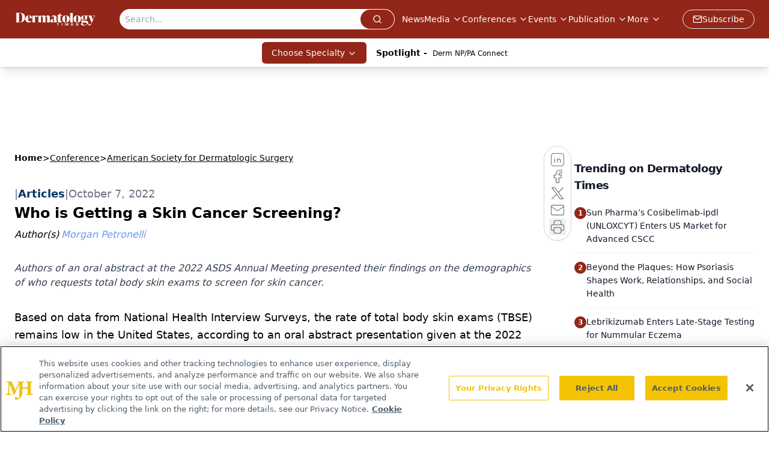

--- FILE ---
content_type: text/html; charset=utf-8
request_url: https://www.google.com/recaptcha/api2/aframe
body_size: 160
content:
<!DOCTYPE HTML><html><head><meta http-equiv="content-type" content="text/html; charset=UTF-8"></head><body><script nonce="whTybfmLVyyQet6wb8Qaxw">/** Anti-fraud and anti-abuse applications only. See google.com/recaptcha */ try{var clients={'sodar':'https://pagead2.googlesyndication.com/pagead/sodar?'};window.addEventListener("message",function(a){try{if(a.source===window.parent){var b=JSON.parse(a.data);var c=clients[b['id']];if(c){var d=document.createElement('img');d.src=c+b['params']+'&rc='+(localStorage.getItem("rc::a")?sessionStorage.getItem("rc::b"):"");window.document.body.appendChild(d);sessionStorage.setItem("rc::e",parseInt(sessionStorage.getItem("rc::e")||0)+1);localStorage.setItem("rc::h",'1768686857873');}}}catch(b){}});window.parent.postMessage("_grecaptcha_ready", "*");}catch(b){}</script></body></html>

--- FILE ---
content_type: text/plain; charset=utf-8
request_url: https://fp.dermatologytimes.com/NLwY/aJbWmg/g1o?q=vnFC4dZv8NpwPrIAgVP2
body_size: -57
content:
FamnrhcyZ/0VGssj260stiyWApaC7d2xloCaPO1WwpKr7LqHvCCzRXtlpfhsBYWxVikQvDaxwihOeh2HCagEVJCJKF/vgQ==

--- FILE ---
content_type: application/javascript
request_url: https://api.lightboxcdn.com/z9gd/43385/www.dermatologytimes.com/jsonp/z?cb=1768686849020&dre=l&callback=jQuery112406825020019086938_1768686849010&_=1768686849011
body_size: 1011
content:
jQuery112406825020019086938_1768686849010({"dre":"l","response":"[base64].[base64]","success":true});